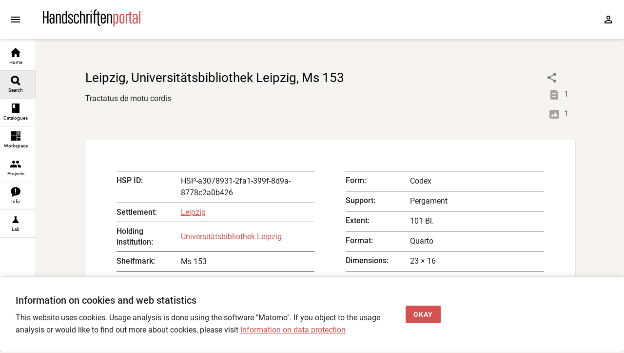

--- FILE ---
content_type: text/html; charset=utf-8
request_url: https://handschriftenportal.de/search?hspobjectid=HSP-a3078931-2fa1-399f-8d9a-8778c2a0b426
body_size: 322
content:
<!doctype html><html lang="en"><head><meta charset="UTF-8"><meta name="viewport" content="width=device-width,initial-scale=1"><title>Handschriftenportal</title>  <meta property="og:title" content="Leipzig, Universitätsbibliothek Leipzig, Ms 153"/>  <meta property="og:description" content="Codex (14. Jh.): Tractatus de motu cordis"/>  <meta property="og:type" content="book"/>  <meta property="og:image" content="https://iiif.ub.uni-leipzig.de/iiif/j2k/0000/0026/0000002671/00000005.jpx/full/1200,/0/default.jpg"/>  <meta name="twitter:site" content="@hsprtl"/><meta name="twitter:card" content="summary_large_image"/><style>html, body, #app {
      width: 100%;
      height: 100%;
    }</style><script defer="defer" src="/hsp-fo-app.fe895182bde4ed7da823.js"></script></head><body><div id="app"></div><script src="/hsp-fo-workspace.js?v=1.9.118"></script></body></html>

--- FILE ---
content_type: image/svg+xml
request_url: https://handschriftenportal.de/icons/lab.svg
body_size: 98
content:
<?xml version="1.0" encoding="UTF-8"?>
<svg viewBox="0 0 24 24" focusable="false" aria-hidden="true" version="1.1" xmlns="http://www.w3.org/2000/svg" xmlns:xlink="http://www.w3.org/1999/xlink">
   <path d="M19.8 18.4 14 10.67V6.5l1.35-1.69c.26-.33.03-.81-.39-.81H9.04c-.42 0-.65.48-.39.81L10 6.5v4.17L4.2 18.4c-.49.66-.02 1.6.8 1.6h14c.82 0 1.29-.94.8-1.6"></path>
</svg>

--- FILE ---
content_type: image/svg+xml
request_url: https://handschriftenportal.de/icons/language.svg
body_size: 633
content:
<?xml version="1.0" encoding="UTF-8"?>
<svg width="22px" height="22px" viewBox="0 0 22 22" version="1.1" xmlns="http://www.w3.org/2000/svg" xmlns:xlink="http://www.w3.org/1999/xlink">
    <title>Icon/language</title>
    <g id="Styleguide" stroke="none" stroke-width="1" fill="none" fill-rule="evenodd">
        <g id="Styleguide-/-Icons" transform="translate(-394.000000, -317.000000)">
            <g id="Group-2" transform="translate(395.000000, 318.000000)">
                <circle id="Oval" fill="#000000" cx="10" cy="10" r="9"></circle>
                <line x1="0" y1="10" x2="20" y2="10" id="Line" stroke="#FFFFFF" stroke-linecap="square"></line>
                <line x1="10" y1="20" x2="10" y2="0" id="Line" stroke="#FFFFFF" stroke-linecap="square"></line>
                <ellipse id="Oval" stroke="#FFFFFF" cx="10" cy="10" rx="5" ry="9"></ellipse>
            </g>
        </g>
    </g>
</svg>